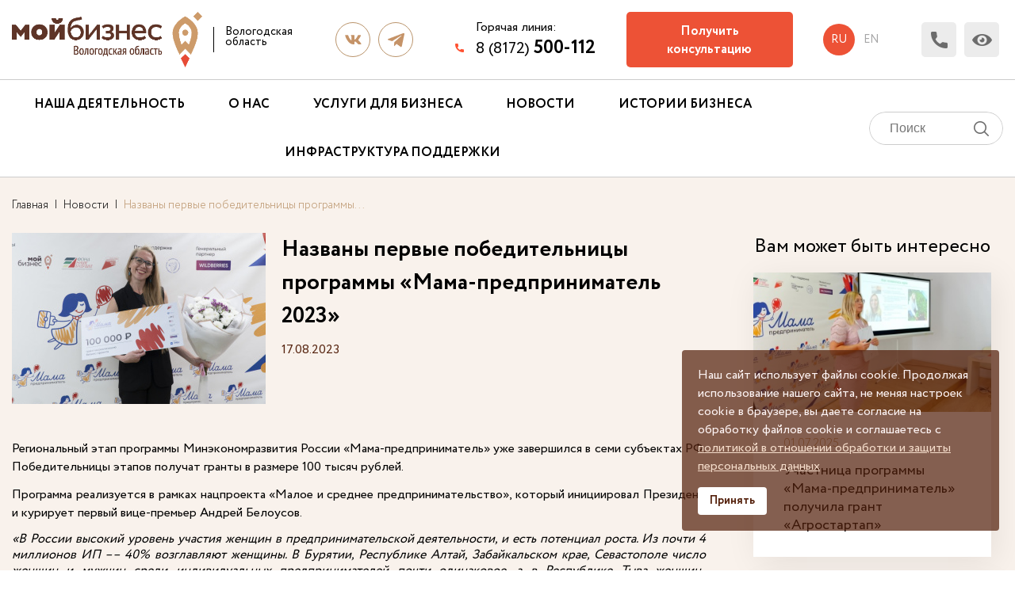

--- FILE ---
content_type: text/html; charset=UTF-8
request_url: https://mb35.ru/novosti/nazvany-pervye-pobeditelnitsy-programmy-mama-predprinimatel-2023/
body_size: 16173
content:


<!DOCTYPE html>
<html>

<head>
	<meta http-equiv="Content-Type" content="text/html; charset=UTF-8" />
<meta name="robots" content="index, follow" />
<meta name="keywords" content="новости о бизнесе, вологодский бизнес, мойбизнес" />
<meta name="description" content="Все новости и интересная информация для развития бизнеса, события в мире экономики | АНО «Мой бизнес»" />
<link href="/bitrix/cache/css/s1/rcpp35/page_6cc51ad1675b3a52d30da9fc531a4db8/page_6cc51ad1675b3a52d30da9fc531a4db8_v1.css?17683994731992" type="text/css"  rel="stylesheet" />
<link href="/bitrix/cache/css/s1/rcpp35/template_08b3fdec100efc331310d48d7bb1e7cb/template_08b3fdec100efc331310d48d7bb1e7cb_v1.css?1768391894275761" type="text/css"  data-template-style="true" rel="stylesheet" />
<link rel="image_src" href="https://mb35.ru/upload/iblock/e65/on8nfgg8al3nvk89cvf65qhv1t80m1jl.jpg"/>
<meta property="og:image" content="https://mb35.ru/upload/iblock/e65/on8nfgg8al3nvk89cvf65qhv1t80m1jl.jpg"/>



	<title>Названы первые победительницы программы «Мама-предприниматель 2023» | АНО «Мой бизнес»</title>
	<meta http-equiv="X-UA-Compatible" content="IE=edge">
	<meta name="viewport" content="width=device-width, initial-scale=1.0">
	<meta name="copyright" content="Developed by A. Tkachev and I. Smirnov">


	<link rel="apple-touch-icon-precomposed" sizes="57x57" href="/local/templates/rcpp35/img/apple-touch-icon-57x57.png" />
	<link rel="apple-touch-icon-precomposed" sizes="114x114" href="/local/templates/rcpp35/img/apple-touch-icon-114x114.png" />
	<link rel="apple-touch-icon-precomposed" sizes="72x72" href="/local/templates/rcpp35/img/apple-touch-icon-72x72.png" />
	<link rel="apple-touch-icon-precomposed" sizes="144x144" href="/local/templates/rcpp35/img/apple-touch-icon-144x144.png" />
	<link rel="apple-touch-icon-precomposed" sizes="60x60" href="/local/templates/rcpp35/img/apple-touch-icon-60x60.png" />
	<link rel="apple-touch-icon-precomposed" sizes="120x120" href="/local/templates/rcpp35/img/apple-touch-icon-120x120.png" />
	<link rel="apple-touch-icon-precomposed" sizes="76x76" href="/local/templates/rcpp35/img/apple-touch-icon-76x76.png" />
	<link rel="apple-touch-icon-precomposed" sizes="152x152" href="/local/templates/rcpp35/img/apple-touch-icon-152x152.png" />
	<link rel="icon" type="image/png" href="/local/templates/rcpp35/img/favicon-196x196.png" sizes="196x196" />
	<link rel="icon" type="image/png" href="/local/templates/rcpp35/img/favicon-96x96.png" sizes="96x96" />
	<link rel="icon" type="image/png" href="/local/templates/rcpp35/img/favicon-32x32.png" sizes="32x32" />
	<link rel="icon" type="image/png" href="/local/templates/rcpp35/img/favicon-16x16.png" sizes="16x16" />
	<link rel="icon" type="image/png" href="/local/templates/rcpp35/img/favicon-128.png" sizes="128x128" />


	


			
	<!--Global site tag (gtag.js) - Google Analytics -->
		</head>



		<body class="scroll" id="">
		
		<div id="panel">
					</div>

		<!-- Google Tag Manager (noscript) -->
		<noscript><iframe src="https://www.googletagmanager.com/ns.html?id=GTM-NF7LF9X"
				height="0" width="0" style="display:none;visibility:hidden"></iframe></noscript>
		<!-- End Google Tag Manager (noscript) -->

						<style>
			#liveinet-custom,
			a[href*="liveinternet"],
			a[href*="liveinternet"] img {
				position: absolute;
				overflow: hidden;
				opacity: 0;
				max-width: 0;
				max-height: 0;
				min-width: 0;
				min-height: 0;
				width: 0;
				height: 0;
				margin: 0;
				padding: 0;
				visibility: hidden;
			}
		</style>


		<div id="liveinet-custom">
			<!--LiveInternet counter-->
			<!--/LiveInternet-->
		</div>





		
		<div id="cpnews" class="content-podpiska-news" style="display: none;">

			<div class="content-podpiska">
				<a href="/" class="block-logo">
					<img src="/local/templates/rcpp35/img/logof23.png" alt="" class="logo-one">
														</a>
				<div class="title-podpiska">
					Жми кнопку "Быть в курсе"
				</div>
				<div class="caption-podpiska">
					и мы будем оповещать Вас
					о всех самых интересных
					мероприятиях
				</div>
				<div class="f-podpiska">
					<input id="subscr_input" class="form-subscr-two" required type="text" placeholder="Введите Ваш E-mail">
					<div id="subscr_submit" class="submit-podpiska">Будь в курсе</div>
				</div>
			</div>

		</div>



		<div class="wrapper"> 
			<header class="header container-fluid">

								<div class="header">
					<div class="header-block container">
						<a href="/" class="block-logo">
							<img src="/local/templates/rcpp35/img/logof23.png" alt="" class="logo4svg logo-one">
														<div class="text-logo" style="line-height: 13px;">
								Вологодская <br>
								область
							</div>
																				</a>
						<div class="soc-net">

							<a href="https://vk.com/my_business35" class="unit-soc-net" target="_blank" style="background-image: url(/local/templates/rcpp35/img/vk.svg);"></a>
							<a href="https://t.me/my_business35" class="unit-soc-net" style="background-image: url(/local/templates/rcpp35/img/telegram.png);" target="_blank"></a>
						</div>

						
						<a href="tel:88172500112" class="footer-tel" style="position: relative; top: 10px;">
							<div class="header-text-phone">Горячая линия:</div>
							8 (8172) <span class="decor-sise-lg-24">500-112</span>
						</a>

													<a href="/onlayn-priemnaya/" class="online-inside btn-link">Получить консультацию</a>
						
						<div class="ru-and-en-block">
							<a href="/" class="unit-ru-and-en active">ru</a>
							<a href="/en/" class="unit-ru-and-en">en</a>
						</div>

						<div class="block-trigger-header-icon">
							<a data-fancybox data-options='{"src": "#modal", "touch": false, "smallBtn" : false,  "buttons" : ""}' href="javascript:;" class="callback trigger-header-icon" alt=""></a>
							<div class="vdsv trigger-header-icon" title="Версия для слабовидящих"></div>
						</div>
						<div class="header-block_address_box">
							<p class="header-block_address_box_text">Вологда, ул. Конева, д. 15 оф. 214</p>
							<div class="header-block_address_box_bottom">
								<p class="header-block_address_box_sign">пн - чт 8.00 - 17.00</p>
								<p class="header-block_address_box_sign">пт 8.00 - 16.00</p>
							</div>
						</div>
						<div class="header-arr" style="display: none;"></div>


					</div>
					<div class="nav-mobile-block lg-hidden">
						<div class="block-nav-custom">
							<a href="tel:88172500112" class="unit-nav-custom lg-hidden">8(8172)50-01-12</a>
						</div>
						<span>Меню</span>
						<div class="nav-mobile-container-line">
							<span class="nav-mobile-line"></span>
							<span class="nav-mobile-line"></span>
							<span class="nav-mobile-line"></span>
						</div>
					</div>
					<div class="nav-container container-fluid">
						<div class="block-nav container">
							<nav class="nav">
								<div class="unit-nav block-sub-nav">
																			<a href="/o-nas/">Наша деятельность</a>
																		<div class="sub-nav">

																					<a href="/podrazdeleniya-rts-pp/tsentr-podderzhki-predprinimatelstva/" class="unit-sub-nav">Центр поддержки предпринимательства</a>
																															<a href="/podrazdeleniya-rts-pp/regionalnyy-tsentr-inzhiniringa/" class="unit-sub-nav">Региональный центр инжиниринга</a>
																															<a href="https://export35.ru/" target="_blank" class="unit-sub-nav">Центр поддержки экспорта</a>
										
																					<a href="/podrazdeleniya-rts-pp/tsentr-innovatsiy-sotsialnoy-sfery/" class="unit-sub-nav">Центр инноваций социальной сферы</a>
										
																					<a href="/podrazdeleniya-rts-pp/tsentr-narodno-khudozhestvennykh-promyslov-remeslennoy-deyatelnosti-selskogo-i-ekologicheskogo-turiz1/" class="unit-sub-nav">Центр народно-художественных промыслов</a>
										

									</div>
								</div>

								<div class="unit-nav block-sub-nav">
																			О нас
																		<div class="sub-nav">
																					<!-- <a href="/obrashhenie-k-predprinimatelyam/" class="unit-sub-nav">Обращение к предпринимателям</a> -->
										
										

																					<a href="/kontakty/" class="unit-sub-nav">Наша команда</a>
										
										
										
										
										
																					<a href="/dokumenty/" class="unit-sub-nav">Официальные документы</a>
										
																					<a href="/protivodeystvie-korruptsii/" class="unit-sub-nav">Противодействие коррупции</a>
										
																					<a href="/zakupki/" class="unit-sub-nav">Закупочная деятельность</a>
										
										
										
										
																					<a href="/vacancies/" class="unit-sub-nav">Вакансии</a>
										
										<a href="/svedeniya-ob-obrazovatelnoy-organizatsii/" class="unit-sub-nav">Сведения об образовательной организации</a>
									</div>
								</div>


								
																		<a href="/services/" class="unit-nav">Услуги для бизнеса</a>
								
																	<a href="/novosti/" class="unit-nav">Новости</a>
																

								

								



								
								

								

																	<a href="/history/" class="unit-nav">Истории бизнеса</a>
								
								

								<div class="unit-nav block-sub-nav">
																			Инфраструктура поддержки
																		<div class="sub-nav">

																					<a href="https://frp35.ru/" class="unit-sub-nav" target="_blank" target="_blank">Фонд ресурсной поддержки</a>
																															<a href="https://cgo35.ru/" class="unit-sub-nav" target="_blank">Центр гарантийного обеспечения</a>
																																									<a href="https://smb35.ru/" target="_blank" class="unit-sub-nav" target="_blank">Фонд развития промышленности ВО</a>
																														
										
										
																					<a href=" https://economy.gov35.ru/" class="unit-sub-nav" target="_blank" target="_blank">Министерство экономического развития, промышленности и торговли</a>
										
									</div>
								</div>










							</nav>

							<div class="search-form">
<form class="form-search-custom" action="/search/index.php">

							<input type="text" name="q" value="" placeholder="Поиск" size="15" maxlength="50" class="input-search-custom" />			<input name="s" type="submit"  class="submit-search-custom"  />

</form>
</div>
						</div>
					</div>
				</div>

			</header>


			

			
			
			<main class="fon-pink-light" >



								
													<section class="breadcrumbs container"> 			
				<a class="breadcrumbs-link" href="/">Главная</a>
				<span class="breadcrumbs-break">|</span>
						
				<a class="breadcrumbs-link" href="/novosti/">Новости</a>
				<span class="breadcrumbs-break">|</span>
			<span class="itog-breadcrumbs">Названы первые победительницы программы «Мама-предприниматель 2023»</span>					</section>
				
				









    <div class="container newsSingle">
	
    <div class="">
	
	
        <div class="newsSingle-top">
            <div class="newsSingle-top__img" style="background-image: url(/upload/iblock/e65/on8nfgg8al3nvk89cvf65qhv1t80m1jl.jpg)">
                <div class="newsSingle-top__img-sizer"></div>
            </div>
            <div class="newsSingle-top__main">
                <h1 class="newsSingle-top__title">Названы первые победительницы программы «Мама-предприниматель 2023»</h1>
                <div class="newsSingle-top__date">17.08.2023</div>
            </div>
        </div>
        <div class="newsSingle-main">
            <div class="content-new-page newsSingle-main__text">
				Региональный этап программы Минэкономразвития России «Мама-предприниматель» уже завершился в семи субъектах РФ. Победительницы этапов получат гранты в размере 100 тысяч рублей.
<p>
</p>
 Программа реализуется в рамках нацпроекта «Малое и среднее предпринимательство», который инициировал Президент и курирует первый вице-премьер Андрей Белоусов.
<p>
</p>
<p>
 <i>«В России высокий уровень участия женщин в предпринимательской деятельности, и есть потенциал роста. Из почти 4 миллионов ИП –– 40% возглавляют женщины. В Бурятии, Республике Алтай, Забайкальском крае, Севастополе число женщин и мужчин среди индивидуальных предпринимателей почти одинаковое, а в Республике Тыва женщин-предпринимателей больше, чем мужчин. Женщины чаще мужчин заняты в финансовой и страховой сферах (53% от числа ИП), сферах образования (67%) и здравоохранения (63%). Наша программа «Мама-предприниматель» помогает женщинам открыть и развивать бизнес в любой сфере. До конца года программа пройдет в 63 регионах, а в семи из них уже определены победительницы», </i>— отметила заместитель министра экономического развития РФ&nbsp;<b>Татьяна Илюшникова.</b>
</p>
<p>
</p>
 <br>
 Победительницей конкурса бизнес-проектов в Алтайском крае стала Диана Капустина. С помощью программы «Мама-предприниматель» она проработала идею по масштабированию бизнеса — мастерской по созданию аксессуаров премиум-сегмента, в том числе портмоне, ремней, документниц из натуральной кожи.
<p>
</p>
<p>
 <i>«Все участницы «Мама-предприниматель» были близки по своим ценностям: мы мамы, у каждой есть любимое дело и желание в его развитии! Средства гранта потрачу на покупку оборудования для автоматизации части производства – куплю вырубной гидравлический пресс. Далее в моей нише уже с сентября точно можно начинать подготовку к новому году – делать рассылку коммерческого предложения компаниям о подарках сотрудникам, партнёрам», </i>— рассказала&nbsp;Диана Капустина.
</p>
<p>
</p>
 <br>
 Елена Васькова из Краснодарского края – руководитель арт-мастерской, где изготавливают свечи ручной работы из натурального соевого и кокосового воска, изделия из эпоксидной смолы.
<p>
</p>
<p>
 <i>«Сейчас активно осваиваю маркетплейсы. В проекте получила достаточную базу знаний для ведения бизнеса. Мне как раз не хватало суммы гранта, чтобы сделать маленький шаг к масштабированию проекта. Скажу честно, тешила надежу, что смогу получить этот грант, и вот у меня в руках сертификат, и это невероятно», </i>— пояснила победительница во время награждения.
</p>
<p>
</p>
 <br>
 В Челябинской области победу одержала Екатерина Шарова. Она занимается производством натуральной косметики из трав.
<p>
</p>
<p>
 <i>«Это было то дело, которое я выбрала душой. Несмотря на мнение окружающих и собственные сомнения, я продолжала и теперь точно знаю, что все это не зря. Сейчас благодаря гранту я смогу перенести производство в отдельное помещение и заняться сертификацией продукции, чтобы начать активные продажи», </i>— поделилась&nbsp;Екатерина.
</p>
<p>
</p>
 <br>
 В Чувашии грант выиграла кулинар Наталья Фатыкова с производством тартов и кишей. В Рязани лучшей признали Елизавету Тишкину с проектом развития студии детского танца. Москвичка Екатерина Харламова победила с инновационным устройством для лёгкого удаления носовой слизи у ребёнка. А Юлия Лебедева из Республики Карелия представила проект развития своего агробизнеса — выращивания овощей и декоративных растений.
<p>
</p>
 <br>
 В этом году программу поддержал маркетплейс Wildberries.
<p>
</p>
<p>
	 «Мы рады, что своим участием в программе можем поддержать профессиональное развитие женщин-предпринимательниц в нашей стране. Видим в этом не только возможность внести свой вклад в развитие малого бизнеса, что приведет и к расширению товарного ассортимента уникальной отечественной продукции, и позволит представительницам прекрасного пола все больше реализовывать свой бизнес-потенциал», — отметили в пресс-службе компании.
</p>
<p>
</p>
 <br>
 <i>Федеральная программа «Мама-предприниматель» разработана для помощи женщинам в декрете и с несовершеннолетними детьми в открытии собственного дела. Подать заявку на участие можно на сайте&nbsp;</i><a target="_blank" href="https://xn--80aaapecta3abbflycnd5byo.xn--p1ai/"><i>мамапредприниматель.рф</i></a><i>. Организатором программы является Минэкономразвития России. Соорганизаторы — Фонд «Наше будущее», «Корпорация «МСП» при поддержке Союза женщин России. Генеральным партнером выступил маркетплейс Wildberries. Партнеры проекта: компания VK, маркетплейс наружной рекламы VDOOH.</i><br>
 <br>            </div>

        </div>
		
    </div>
		
		
	<div class="">
	
	
				
	
	
								
			<div style="font-size: 1.5em; text-align: center;">Вам может быть интересно</div>
				
			<div style="display: flex; align-items: center;" class="nwes_gr">
								<a href="/novosti/uchastnitsa-programmy-mama-predprinimatel-poluchila-grant-agrostartap/" class="unit-new">
					<div class="img-new" style="background-image: url(/upload/iblock/4a1/02c938firb52td98a0do0l31idrirhaa.jpg);">
						<img src="/local/templates/rcpp35/img/news_empty.png" class="img-empty" alt="">
					</div>
					<div class="text-new">
						<div class="date-new">01.07.2025</div>
						<div class="title-new" title="Прием заявок на оказание услуг по продвижению продукции и услуг субъектов МСП в СМИ">
							Участница программы «Мама-предприниматель» получила грант «Агростартап»						</div>
					</div>
				</a>				
								<a href="/novosti/dlya-msp-sostavili-navigator-po-rynku-franshiz-rossii/" class="unit-new">
					<div class="img-new" style="background-image: url(/upload/iblock/541/xkahrqh029w7jtcluuyijp3pg1p9xxz5.jpg);">
						<img src="/local/templates/rcpp35/img/news_empty.png" class="img-empty" alt="">
					</div>
					<div class="text-new">
						<div class="date-new">24.12.2025</div>
						<div class="title-new" title="Прием заявок на оказание услуг по продвижению продукции и услуг субъектов МСП в СМИ">
							Для МСП составили навигатор по рынку франшиз России						</div>
					</div>
				</a>				
								<a href="/novosti/vebinar-uchastie-v-zakupkakh-44-fz-s-natsionalnym-rezhimom-v-2025-godu/" class="unit-new">
					<div class="img-new" style="background-image: url(/upload/iblock/ef6/27vm53edm74xg66isr10xg19zxes6o1x.png);">
						<img src="/local/templates/rcpp35/img/news_empty.png" class="img-empty" alt="">
					</div>
					<div class="text-new">
						<div class="date-new">16.03.2025</div>
						<div class="title-new" title="Прием заявок на оказание услуг по продвижению продукции и услуг субъектов МСП в СМИ">
							Вебинар «Участие в закупках 44-ФЗ с национальным режимом в 2025 году»						</div>
					</div>
				</a>				
							</div>
			
	</div>
		
		
    </div>
	
	
	
	
	
	
	





 <br>
 <br>
 </main>
<footer class="container-fluid">
	
    <div class="container footer">
                <div class="copyrite">
        
                            © 2020,  Агентство развития предпринимательства Вологодской области «Мой бизнес» <br>
                <span class="footer-link-polit"><a class="decor-developer" href="">Согласие на обработку персональных данных</a></span>
                <span class="footer-link-sveden"><a class="decor-developer" href="/upload/Политика конфиденциальности.pdf" target="_blank">Политику обработки персональныхь данных</a></span>
                        
            <!--<a href="http://udnet.ru" class="developer" target="_blank">
                            <span class="span-developer">Создание сайта</span>
                 
                <span class="decor-developer">
                    "Деалекс Групп"
                </span>
            </a>-->
        </div>
		
        <div class="">
			<img class="mspred_footer" src="/local/templates/rcpp35/img/logo_ekonomika.png"/>
        </div>
		
        <div class="footer-address">
                        <div class="title-footer-address">Вологда,</div>
            ул. Маршала Конева, д. 15  оф. 214
                    </div>
        <div class="footer-time">
            <div class="row-footer-time">
                <div class="left-footer-time">пн - чт</div>
                <div class="right-footer-time">8.00 - 17.00</div>
            </div>
            <div class="row-footer-time">
                <div class="left-footer-time">пт</div>
                <div class="right-footer-time">8.00 - 16.00</div>
            </div>
        </div>
        <div class="footer-tel-mail">
            <a href="tel:88172500112" class="footer-tel">8 (8172) <span class="decor-sise-lg-24">500-112</span></a>
                        <a href="mailto:mail@mb35.ru" class="footer-mail">mail@mb35.ru</a>
              
        </div>
        <div class="soc-net">
            		
					<a href="https://vk.com/my_business35" class="unit-soc-net" target="_blank" style="background-image: url(/local/templates/rcpp35/img/vk.svg);"></a>
<a href="https://t.me/my_business35" class="unit-soc-net" style="background-image: url(/local/templates/rcpp35/img/telegram.png);" target="_blank"></a>
        </div>



    </div>

</footer>
<div class="arrow-img-top" style="opacity: 0;"></div>
</div> 
    <div id="linkpol3" style="display: none;">
        <div class="locpol">
            <img src="/local/templates/rcpp35/img/krest-c.png" alt="" class="locpol-img">
<!--             <p>Настоящее Пользовательское соглашение является публичным документом администратора сайта mb35.ru (далее – Администратор) и определяет порядок использования посетителями (далее - Посетитель) сайта mb35.ru, принадлежащего Администратору, и обработки, хранения и иного использования информации, получаемой Администратором от Посетителя на сайте Администратора. Администратор сайта может изменить в любой момент данное Пользовательское соглашение без уведомления Посетителя сайта.
            </p>
            <ul>
                <li>Посетитель сайта, оставляя какую-либо информацию, относящуюся прямо или косвенно к определенному или определяемому физическому лицу (далее - Персональные данные), подтверждает, что ознакомился с данным Пользовательским соглашением и согласен с ним.</li>
                <li>В отношении всех сообщаемых Персональных данных Посетитель дает Администратору полное согласие на их обработку.</li>
                <li>Администратор сайта гарантирует Посетителю, что обработка и хранение поступивших Персональных данных Посетителя будет осуществляться в соответствии с положениями Федерального закона от 27.06.2006 № 152-ФЗ «О персональных данных».</li>
                <li>Посетитель сайта понимает и соглашается с тем, что предоставление Администратору какой-либо информации, не имеющей никакого отношения к целям сайта, запрещено. Такой информацией может являться информация, касающаяся состояния здоровья, интимной жизни, национальности, религии, политических, философских и иных убеждений Посетителя, а равно и информация, которая является коммерческой, банковской и иной тайной Посетителя сайта.</li>
                <li>Администратор гарантирует Посетителю, что использует Персональные данные, поступившие от Посетителя, исключительно в целях, ограниченных маркетинговыми, рекламными, информационными целями Администратора, а также для анализа и исследования Посетителей сайта, а также в целях предоставления ему товаров и услуг непосредственно находящихся, либо нет, на сайте Администратора.</li>
                <li>Посетитель в соответствии с ч. 1 ст. 18 Федерального закона «О рекламе» дает Администратору свое согласие на получение сообщений рекламного характера по указанным контактным данным.</li>
                <li>Посетитель самостоятельно несёт ответственность за нарушение законодательства при использовании сайта Администратора.</li>
                <li>Администратор не несет никакой ответственности в случае нарушения законодательства Посетителем, в том числе, не гарантирует, что содержимое сайта соответствует целям Посетителя сайта.</li>
                <li>Посетитель сайта несет самостоятельно ответственность в случае, если были нарушены права и законные интересы третьих лиц, при использовании сайта Администратора, Посетителем.</li>
                <li>Администратор вправе запретить использование сайта Посетителю, если на то есть законные основания.</li>
            </ul> -->
            <p>
                Я даю свое согласие АНО «Мой бизнес», место нахождения: 160000, г. Вологда, ул. Маршала Конева, д. 15, на сбор, запись, систематизацию, накопление, хранение, уточнение (обновление, изменение), извлечение, использование, обезличивание, блокирование, удаление и уничтожение, в том числе автоматизированные, своих персональных данных в специализированной базе данных о моих контактных данных, которые могут быть использованы АНО «Мой бизнес» при информировании меня об услугах, предложении мне услуг АНО «Мой бизнес», и в целях участия в опросах/анкетировании, проводимых АНО «Мой бизнес», для изучения и исследования мнения о качестве обслуживания и услугах АНО «Мой бизнес», при условии гарантии неразглашения данной информации третьим лицам.
            </p>
            <p>
                Я согласен на предоставление мне информации и предложение услуг путем направления почтовой корреспонденции, посредством электронной почты, телефонных обращений, SMS-сообщений.
            </p>
            <p>
                Настоящее согласие действует со дня его подписания до дня отзыва в письменной форме.
            </p>
        </div>
        <div id="close-c"></div>
    </div>

    <div id="sveden" style="display: none;">
        <div class="locpol">
            <img src="/local/templates/rcpp35/img/krest-c.png" alt="" class="locpol-img">
            
        </div>
        <div id="close-sveden"></div>
    </div>




<div style="display: none;" id="modal" class="modal-container">
    <div class="modal-block-m">
        <div class="modal-close" data-fancybox-close></div>
        <div class="modal-img" style="background-image: url(/local/templates/rcpp35/img/about-r.jpg);"></div>
        <div class="modal-content">
            <div class="title">Заказать звонок</div>
            <div class="modal-caption">
                Просто заполните контактную форму, наш специалист свяжется с Вами в ближайшее время.
            </div>
            <div class="form-modal">
                <input type="text" id="form-call_name" required placeholder="Ваше Имя:">
                <input type="tel" id="form-call_tel" required placeholder="Ваш телефон:">
                <input type="email" id="form-call_email" placeholder="Ваш E-mail:">
                <input type="submit" class="btn-link" id="form-call_submit" value="Отправить">
            </div>
            <div class="block-privacy-policy">
                Нажимая кнопку, я подтверждаю, 
                что согласен с <a href="/upload/iblock/896/o74m78umfm3lvokdqw3r1lo3erj98arn.docx" target="_blank" class="link-privacy-soglasie">политикой конфиденциальности</a>
                и даю своё согласие на обработку <span class="link-privacy-policy">персональных данных</span>.
            </div>
        </div>
    </div>
</div>






<!-- Yandex.Metrika counter -->
<noscript><div><img src="https://mc.yandex.ru/watch/56195752" style="position:absolute; left:-9999px;" alt="" /></div></noscript>
<!-- /Yandex.Metrika counter -->

<style>
/**
 * @package SP Cookie Consent
 * @author JoomShaper https://www.joomshaper.com
 * @copyright Copyright (c) 2010 - 2018 JoomShaper
 * @license http://www.gnu.org/licenses/gpl-2.0.html GNU/GPLv2 or Later
*/

#sp-cookie-consent *,
#sp-cookie-consent *::before,
#sp-cookie-consent *::after {
	box-sizing: border-box;
}

#sp-cookie-consent {
	position: fixed;
	font-size: 16px;
	font-weight: 500;
	bottom: 0;
	z-index: 10001;
}

#sp-cookie-consent a,
#sp-cookie-consent a:hover {
	text-decoration: underline;
}

#sp-cookie-consent.position-bottom_left,
#sp-cookie-consent.position-bottom_right {
	max-width: 400px;

	border-radius: 4px;
	bottom: 50px;
}

#sp-cookie-consent.position-bottom_left {
	left: 20px;
}

#sp-cookie-consent.position-bottom_right {
	right: 20px;
}

#sp-cookie-consent.position-bottom {
	left: 0;
	width: 100%;
	display: table;
}

#sp-cookie-consent > div {
	padding: 20px;
	position: relative;
}

#sp-cookie-consent.position-bottom > div {
	-ms-flex-align: center!important;
    align-items: center!important;
	display: -ms-flexbox;
    display: flex;
    -ms-flex-wrap: wrap;
    flex-wrap: wrap;
}

#sp-cookie-consent.position-bottom > div > .sp-cookie-consent-action {
	margin-top: 15px;
}

@media (min-width: 992px) {
	#sp-cookie-consent.position-bottom > div > .sp-cookie-consent-content {
		-ms-flex: 0 0 75%;
		flex: 0 0 75%;
		max-width: 75%;
	}

	#sp-cookie-consent.position-bottom > div > .sp-cookie-consent-action {
		-ms-flex: 0 0 25%;
		flex: 0 0 25%;
		max-width: 25%;
		margin-top: 0;
		text-align: right;
	}
}

#sp-cookie-consent .sp-cookie-allow {
	display: inline-block;
	text-decoration: none;
	text-align: center;
	white-space: nowrap;
	vertical-align: middle;
	-webkit-user-select: none;
	-moz-user-select: none;
	-ms-user-select: none;
	user-select: none;
	padding: 7px 15px;
	font-size: 90%;
	font-weight: bold;
	line-height: 1.5;
	border-radius: .25rem;
	transition: color .15s ease-in-out,background-color .15s ease-in-out,border-color .15s ease-in-out,box-shadow .15s ease-in-out;
}

#sp-cookie-consent.position-bottom_left .sp-cookie-allow,
#sp-cookie-consent.position-bottom_right .sp-cookie-allow {
	margin-top: 15px;
}

#sp-cookie-consent .sp-cookie-allow:hover,
#sp-cookie-consent .sp-cookie-allow:focus,
#sp-cookie-consent .sp-cookie-allow:active {
	text-decoration: none;
}







#sp-cookie-consent {
 background-color: #55220db8;
 color: #fff5f5;
}
#sp-cookie-consent a,
#sp-cookie-consent a:hover,
#sp-cookie-consent a:focus,
#sp-cookie-consent a:active {
 color: #f5ddcb;
}
#sp-cookie-consent .sp-cookie-allow {
 background-color: #ffffff;
 color: #55220d;
}
#sp-cookie-consent .sp-cookie-allow:hover,
#sp-cookie-consent .sp-cookie-allow:active,
#sp-cookie-consent .sp-cookie-allow:focus {
 color: #55220d;
}

</style>

<div id="sp-cookie-consent" class="position-bottom_right" style="display: none;">
	<div>
		<div class="sp-cookie-consent-content">Наш сайт использует файлы cookie. Продолжая использование нашего сайта, не меняя настроек cookie в браузере, вы даете согласие на обработку файлов cookie и соглашаетесь с <a class="" href="/upload/Политика конфиденциальности.pdf" target="_blank">политикой в отношении обработки и защиты персональных данных</a></div>
		<div class="sp-cookie-consent-action"><a class="sp-cookie-close sp-cookie-allow" href="#">Принять</a></div>
	</div>
</div>





	<!-- CLEANTALK template addon -->
<!--'start_frame_cache_cleantalk_frame'--><script data-skip-moving = 'true'>
                    var ct_checkjs_val = '0646a6cfba51d250422cd3046f3e8d8d', ct_date = new Date();

                    function ctSetCookie(c_name, value) {
                        document.cookie = c_name + '=' + encodeURIComponent(value) + '; path=/';
                    }

                    ctSetCookie('ct_ps_timestamp', Math.floor(new Date().getTime()/1000));
                    ctSetCookie('ct_fkp_timestamp', '0');
                    ctSetCookie('ct_timezone', '0');

                    ct_attach_event_handler(window, 'DOMContentLoaded', ct_ready);

                    setTimeout(function(){
                        ctSetCookie('ct_timezone', ct_date.getTimezoneOffset()/60*(-1));
                        ctSetCookie('ct_checkjs', ct_checkjs_val);  
                    },1000);

                    /* Writing first key press timestamp */
                    var ctFunctionFirstKey = function output(event){
                        var KeyTimestamp = Math.floor(new Date().getTime()/1000);
                        ctSetCookie('ct_fkp_timestamp', KeyTimestamp);
                        ctKeyStopStopListening();
                    }

                    /* Stop key listening function */
                    function ctKeyStopStopListening(){
                        if(typeof window.addEventListener == 'function'){
                            window.removeEventListener('mousedown', ctFunctionFirstKey);
                            window.removeEventListener('keydown', ctFunctionFirstKey);
                        }else{
                            window.detachEvent('mousedown', ctFunctionFirstKey);
                            window.detachEvent('keydown', ctFunctionFirstKey);
                        }
                    }

                    if(typeof window.addEventListener == 'function'){
                        window.addEventListener('mousedown', ctFunctionFirstKey);
                        window.addEventListener('keydown', ctFunctionFirstKey);
                    }else{
                        window.attachEvent('mousedown', ctFunctionFirstKey);
                        window.attachEvent('keydown', ctFunctionFirstKey);
                    }
                    /* Ready function */
                    function ct_ready(){
                      ctSetCookie('ct_visible_fields', 0);
                      ctSetCookie('ct_visible_fields_count', 0);
                      setTimeout(function(){
                        for(var i = 0; i < document.forms.length; i++){
                            var form = document.forms[i];
                            if (form.action.toString().indexOf('/auth/?forgot_password') !== -1)  {
                                continue;
                            }
                            form.onsubmit_prev = form.onsubmit;
                            form.onsubmit = function(event){

                                /* Get only fields */
                                var elements = [];
                                for(var key in this.elements){
                                  if(!isNaN(+key))
                                    elements[key] = this.elements[key];
                                }

                                /* Filter fields */
                                elements = elements.filter(function(elem){

                                    var pass = true;

                                    /* Filter fields */
                                    if( getComputedStyle(elem).display    === 'none' ||   // hidden
                                        getComputedStyle(elem).visibility === 'hidden' || // hidden
                                        getComputedStyle(elem).opacity    === '0' ||      // hidden
                                        elem.getAttribute('type')         === 'hidden' || // type == hidden
                                        elem.getAttribute('type')         === 'submit' || // type == submit
                                        elem.value                        === ''       || // empty value
                                        elem.getAttribute('name')         === null
                                    ){
                                    return false;
                                    }

                                    /* Filter elements with same names for type == radio */
                                    if(elem.getAttribute('type') === 'radio'){
                                        elements.forEach(function(el, j, els){
                                        if(elem.getAttribute('name') === el.getAttribute('name')){
                                            pass = false;
                                            return;
                                        }
                                    });
                                }

                                return true;
                            });

                            /* Visible fields count */
                            var visible_fields_count = elements.length;

                            /* Visible fields */
                            var visible_fields = '';
                            elements.forEach(function(elem, i, elements){
                              visible_fields += ' ' + elem.getAttribute('name');
                            });
                            visible_fields = visible_fields.trim();

                            ctSetCookie('ct_visible_fields', visible_fields);
                            ctSetCookie('ct_visible_fields_count', visible_fields_count);

                            /* Call previous submit action */
                            if(event.target.onsubmit_prev instanceof Function){
                              setTimeout(function(){
                                event.target.onsubmit_prev.call(event.target, event);
                              }, 500);
                            }
                          };
                        }
                      }, 1000);
                    }

                    function ct_attach_event_handler(elem, event, callback){
                      if(typeof window.addEventListener === 'function') elem.addEventListener(event, callback);
                      else                                              elem.attachEvent(event, callback);
                    }

                    function ct_remove_event_handler(elem, event, callback){
                      if(typeof window.removeEventListener === 'function') elem.removeEventListener(event, callback);
                      else                                                 elem.detachEvent(event, callback);
                    }
                    
                    if(typeof jQuery !== 'undefined') {

            /* Capturing responses and output block message for unknown AJAX forms */
            jQuery(document).ajaxComplete(function (event, xhr, settings) {
              if (xhr.responseText && xhr.responseText.indexOf('"apbct') !== -1) {
                try {
                  var response = JSON.parse(xhr.responseText);
                  if (typeof response.apbct !== 'undefined') {
                    response = response.apbct;
                    if (response.blocked) {
                      alert(response.comment);
                      if(+response.stop_script == 1)
                        window.stop();
                    }
                  }                  
                } catch (e) {
                  return;
                }

              }
            });
            
          }
                    </script><!--'end_frame_cache_cleantalk_frame'--><!-- /CLEANTALK template addon -->
<script src="https://moderate.cleantalk.org/ct-bot-detector-wrapper.js"></script>
<script src="/local/templates/rcpp35/js/jquery.min.js?160873036486927"></script>
<script src="/local/templates/rcpp35/js/mask.js?16087303644330"></script>
<script src="/local/templates/rcpp35/js/fancybox/jquery.fancybox.min.js?160873036468253"></script>
<script src="/local/templates/rcpp35/js/slick/slick.min.js?160873036442863"></script>
<script src="/local/templates/rcpp35/js/jquery.cookie.js?16087303643140"></script>
<script src="/local/templates/rcpp35/js/jquery.json.min.js?16087303642032"></script>
<script src="/local/templates/rcpp35/js/air/datepicker.js?160873036476781"></script>
<script src="/local/templates/rcpp35/js/jquery.spincrement.min.js?16087303641423"></script>
<script src="/local/templates/rcpp35/js/OverlayScrollbars-master/js/jquery.overlayScrollbars.min.js?160873036443497"></script>
<script src="/local/templates/rcpp35/js/alertifyjs/alertify.min.js?160873036435854"></script>
<script src="/local/templates/rcpp35/js/js.js?174055153625653"></script>

<script type="text/javascript" src="//vk.com/js/api/openapi.js?122"></script>

<script type="text/javascript">
		VK.init({
			apiId: 5538248,
			onlyWidgets: true
		});
	</script>

<script async src="https://www.googletagmanager.com/gtag/js?id=G-KMSF2Q2HPX"></script>
<script>
		window.dataLayer = window.dataLayer || [];

		function gtag() {
			dataLayer.push(arguments);
		}
		gtag('js', new Date());

		gtag('config', 'G-KMSF2Q2HPX');
	</script>

<script type="text/javascript">
				document.write('<a href="//www.liveinternet.ru/click" ' +
					'target="_blank"><img src="//counter.yadro.ru/hit?t45.6;r' +
					escape(document.referrer) + ((typeof(screen) == 'undefined') ? '' :
						';s' + screen.width + '*' + screen.height + '*' + (screen.colorDepth ?
							screen.colorDepth : screen.pixelDepth)) + ';u' + escape(document.URL) +
					';h' + escape(document.title.substring(0, 150)) + ';' + Math.random() +
					'" alt="" title="LiveInternet" ' +
					'border="0" width="31" height="31"><\/a>')
			</script><script type="text/javascript" >
   (function(m,e,t,r,i,k,a){m[i]=m[i]||function(){(m[i].a=m[i].a||[]).push(arguments)};
   m[i].l=1*new Date();k=e.createElement(t),a=e.getElementsByTagName(t)[0],k.async=1,k.src=r,a.parentNode.insertBefore(k,a)})
   (window, document, "script", "https://mc.yandex.ru/metrika/tag.js", "ym");

   ym(56195752, "init", {
        clickmap:true,
        trackLinks:true,
        accurateTrackBounce:true
   });
</script>
<script src="//code.jivo.ru/widget/WITJY0Rh0A" async></script>



<script>
	$(document).ready(function(){
		
		function getCookie(name) {
			var matches = document.cookie.match(new RegExp("(?:^|; )" + name.replace(/([\.$?*|{}\(\)\[\]\\\/\+^])/g, '\\$1') + "=([^;]*)"));
			return matches ? decodeURIComponent(matches[1]) : undefined;
		}
		
		if(getCookie('spcookie_status') != 'ok'){
			$('#sp-cookie-consent').fadeIn('fast');
		} else {
			
		}
		
		//  Cookie consent
		$('.sp-cookie-allow').on('click', function(event) {
			event.preventDefault();
			
			var date = new Date();
			date.setTime(date.getTime() + (30 * 24 * 60 * 60 * 1000));
			var expires = "; expires=" + date.toGMTString();               
			document.cookie = "spcookie_status=ok" + expires + "; path=/";

			$(this).closest('#sp-cookie-consent').fadeOut();
		});
	});
</script>

</body>
</html>

--- FILE ---
content_type: text/css
request_url: https://mb35.ru/bitrix/cache/css/s1/rcpp35/page_6cc51ad1675b3a52d30da9fc531a4db8/page_6cc51ad1675b3a52d30da9fc531a4db8_v1.css?17683994731992
body_size: 556
content:


/* Start:/local/templates/rcpp35/components/bitrix/news/news/bitrix/news.detail/.default/style.css?16317122391752*/
div.news-detail
{
	word-wrap: break-word;
}
div.news-detail img.detail_picture
{
	float:left;
	margin:0 8px 6px 1px;
}
.news-date-time
{
	color:#486DAA;
}





/* .newsSingle {
  padding-bottom: 100px;
  padding-top: 40px;
}

.newsSingle-top {
  display: -webkit-box;
  display: -ms-flexbox;
  display: flex;
  -webkit-box-align: start;
      -ms-flex-align: start;
          align-items: flex-start;
  margin-bottom: 60px;
  background-color: #f9f2ec;
}

.newsSingle-top__img {
  width: 100%;
  max-width: 320px;
  margin-right: 30px;
  background-repeat: no-repeat;
  background-position: center center;
  background-size: cover;
}

.newsSingle-top__img-sizer {
  padding-bottom: 67.5%;
}

.newsSingle-top__main {
  display: -webkit-box;
  display: -ms-flexbox;
  display: flex;
  -webkit-box-orient: vertical;
  -webkit-box-direction: normal;
      -ms-flex-direction: column;
          flex-direction: column;
}

.newsSingle-top__title {
  -webkit-box-flex: 1;
      -ms-flex-positive: 1;
          flex-grow: 1;
  margin-bottom: 10px;
  font-size: 30px;
  font-weight: 700;
}

.newsSingle-top__date {
  color: #55220d;
  font-size: 16px;
}

.newsSingle-main {
  display: -webkit-box;
  display: -ms-flexbox;
  display: flex;
  -webkit-box-align: start;
      -ms-flex-align: start;
          align-items: flex-start;
}

.newsSingle-main__text {
  margin-right: 60px;
}

.newsSingle-main__gallery {
  width: 100%;
  max-width: 395px;
}

.newsSingle-main__img {
  width: 100%;
  background-repeat: no-repeat;
  background-position: center center;
  background-size: cover;
  margin-bottom: 30px;
}

.newsSingle-main__img:last-child {
  margin-bottom: 0;
}

.newsSingle-main__img-sizer {
  padding-bottom: 67.5%;
}
# sourceMappingURL=style.css.map */
/* End */
/* /local/templates/rcpp35/components/bitrix/news/news/bitrix/news.detail/.default/style.css?16317122391752 */


--- FILE ---
content_type: application/javascript; charset=utf-8
request_url: https://mb35.ru/local/templates/rcpp35/js/js.js?174055153625653
body_size: 6784
content:
$(document).ready(function () {


  $(document).on("click", ".select-filter_news", function () {
    var custom_this = $(this).closest(".unit-filter_news");
    var list_custom_this = custom_this.find(".list-filter_news");
    if (custom_this.hasClass("active")) {
      custom_this.removeClass("active");
      list_custom_this.stop().slideUp();
    } else {
      custom_this.addClass("active");
      list_custom_this.stop().slideDown();
    }
  });


  $(document).on("click", ".unit-list-filter_news:not(.active)", function () {
    var this_text = $.trim($(this).text());
    $(this).siblings(".unit-list-filter_news.active").removeClass("active");
    $(this).closest(".unit-filter_news").find(".select-filter_news").text(this_text);
    $(this).addClass("active");
  });


  function infinity_width() {

    var height_gal_slice = $(".unit-gal-slice").innerHeight();
    // $(".block-gal-slice").css("height", height_gal_slice+"px");

    $(".container-gal-slice").css("height", height_gal_slice + "px");

    var length = $('.block-gal-slice:eq(0)').find('.unit-gal-slice').length;
    var width = $('.block-gal-slice:eq(0)').find('.unit-gal-slice:eq(0)').outerWidth(true);
    $('.block-gal-slice').css("min-width", width * length);
    $('.js-block-gal-slice').css("left", -width * length);

    var width_one_block = $(".js-block-gal-slice").innerWidth();
    $(".js-block-gal-slice").css("left", "-" + width_one_block + "px");


    console.log(width * length);
    console.log(width);

  }


  infinity_width();


  $(document).on("click", ".active-covid", function () {
    if ($(this).hasClass("active")) {
      $(this).removeClass("active");
      $(this).siblings(".list-covid-phone").stop().slideUp();
    } else {
      $(this).addClass("active");
      $(this).siblings(".list-covid-phone").stop().slideDown();
    }
  });


  function arrow_top_scroll() {
    var scrollPos;
    var ar1 = $('.arrow-img-top');
    scrollPos = window.scrollY;

    // if (scrollPos > 450 && window.innerWidth > 550) {
    ar1.css("opacity", (+scrollPos / 150) * 0.1);
    // }else{
    //   ar1.css("opacity", 0);
    // }

  }

  window.addEventListener('scroll', arrow_top_scroll);


  $(document).on('click', '.arrow-img-top', function (e) {
    $("html, body").animate({ scrollTop: $("header").offset().top }, "slow");
  });



  alertify.set('notifier', 'position', 'top-right');
  alertify.set('notifier', 'delay', 10);

  // alertify.success("Сообщение");
  // alertify.warning("Сообщение");
  // alertify.error("Сообщение");


  if ($.cookie('vdsv') == "1") {
    console.log($.cookie('vdsv'));
    $("body").attr("id", "active-vdsv");
    $(this).attr("title", "Обычная версия сайта");
  } else {
    $.cookie('vdsv', '0', { expires: 7, path: '/' });
    console.log($.cookie('vdsv'));
  }

  $('body').on('click', '.vdsv', function () {
    if ($.cookie('vdsv') == "0") {
      $.cookie('vdsv', '1', { expires: 7, path: '/' });
      $("body").attr("id", "active-vdsv");
      $(this).attr("title", "Обычная версия сайта");
    } else {
      $.cookie('vdsv', '0', { expires: 7, path: '/' });
      $("body").attr("id", "");
      $(this).attr("title", "Версия для слабовидящих");
    }
    console.log($.cookie('vdsv'));
    return false;
  });


  // $('.benefits__number').spincrement({
  //     thousandSeparator: "",
  //     duration: 1200
  // });

  var show = true;
  var countbox = ".unit-number-animation";
  $(window).on("scroll load resize", function () {
    if ($("div").is(".block-number-animation")) {
      if (!show) return false; // Отменяем показ анимации, если она уже была выполнена
      var w_top = $(window).scrollTop(); // Количество пикселей на которое была прокручена страница
      var e_top = $(countbox).offset().top; // Расстояние от блока со счетчиками до верха всего документа
      var w_height = $(window).height(); // Высота окна браузера
      var d_height = $(document).height(); // Высота всего документа
      var e_height = $(countbox).outerHeight(); // Полная высота блока со счетчиками
      if (w_top + 250 >= e_top || w_height + w_top == d_height || e_height + e_top < w_height) {
        $('.count-number-animation').css('opacity', '1');
        $('.count-number-animation').spincrement({
          thousandSeparator: "",
          duration: 2000,
        });

        show = false;
      }
    }
  });

  if ($("div").is(".block-iframe")) {

    function height_iframe() {
      var width = $(".block-iframe iframe").width();
      height_proporci = width / 1.775;
      $(".block-iframe iframe").css({
        "height": height_proporci,
      });
    };

    $(window).resize(height_iframe);
    $(document).ready(height_iframe);

  }


  $(document).on("click", ".more_js-text-unit", function () {
    var this_boolean = $(this).hasClass("active");
    var select_block = $(this).closest(".more_js-text").siblings(".not_active");
    if (this_boolean) {
      $(this).removeClass("active");
      select_block.stop().slideUp();
      $(this).text("Показать всех");
    } else {
      $(this).addClass("active");
      select_block.stop().slideDown();
      $(this).text("Скрыть всех");
    }
  });





  if ($("iframe").is(".iframe_cpp")) {

    function height_iframe() {
      var width = $(".iframe_cpp").width();
      height_proporci = width / 1.775;
      $(".iframe_cpp").css({
        "height": height_proporci,
      });
    };

    $(window).resize(height_iframe);
    $(document).ready(height_iframe);

  }


  function breadcrumbs_more() {
    var breadcrumbs_text = $(".breadcrumbs .itog-breadcrumbs").text();
    if (breadcrumbs_text.length > 40) {
      breadcrumbs_text = breadcrumbs_text.slice(0, 40).split(' ').slice(0, -1).join(" ");
      $(".breadcrumbs .itog-breadcrumbs").text(breadcrumbs_text + "...");
    }
  }

  breadcrumbs_more();


  $('body').on('click', '.title-spisok', function () {
    if ($(this).hasClass("active-menu")) {
      $(this).siblings(".block-canal").stop().slideUp();
      $(this).removeClass("active-menu");
    } else {
      $(this).siblings(".block-canal").stop().slideDown();
      $(this).addClass("active-menu");
    }
  });

  if ($("section").is("#en-indication")) {
    $(".unit-ru-and-en").removeClass("active");
    $(".unit-ru-and-en:last").addClass("active");
  }


  $('body').on('click', '.button-podpiska', function () {
    if ($(this).closest(".podpiska").hasClass("active-podpiska")) {
      $(this).closest(".podpiska").removeClass("active-podpiska");
    } else {
      $(this).closest(".podpiska").addClass("active-podpiska");
    }
    if ($(this).closest(".podpiska").siblings(".podpiska").hasClass("active-podpiska")) {
      $(this).closest(".podpiska").siblings(".podpiska").removeClass("active-podpiska");
    }
  });



  if ($("div").is(".page-new-title-text")) {
    var this_custom = $(".page-new-title-text h1");
    var col_chars = this_custom.text().length;
    if (col_chars >= 250) {
      if (window.innerWidth > 1000) {
        this_custom.css({
          "font-size": "22px",
        });
      } else {
        this_custom.css({
          "font-size": "18px",
        });
      }
    } else if (col_chars >= 200 && col_chars < 250) {
      if (window.innerWidth > 1000) {
        this_custom.css({
          "font-size": "24px",
        });
      } else {
        this_custom.css({
          "font-size": "20px",
        });
      }
    } else if (col_chars >= 150 && col_chars < 200) {
      if (window.innerWidth > 1000) {
        this_custom.css({
          "font-size": "28px",
        });
      } else {
        this_custom.css({
          "font-size": "22px",
        });
      }
    } else if (col_chars < 150) {
      if (window.innerWidth > 1000) {
        this_custom.css({
          "font-size": "32px",
        });
      } else {
        this_custom.css({
          "font-size": "24px",
        });
      }
    }

  }



  function ajax_data(date) {
    $.ajax({
      url: "/local/date.php",
      type: 'post',
      dataType: 'json',
      cache: false,
      data: {
        action: 'events',
        date: date
      },
      success: function (data) {
        if (data.date1 == "" || data.date1 == null) {
          $('.slider-calendar').html('<div class="block-no-event">В этот день мероприятий не назначено.</div>');
        } else {
          massiv_date_ban_k = data.date0;
          $('.slider-calendar').slick('unslick');
          $('.slider-calendar').html(data.date1);
          $('.slider-calendar').slick({
            dots: false,
            arrows: true,
            infinite: true,
            adaptiveHeight: true,
            // speed: 300,
            slidesToShow: 1,
            slidesToScroll: 1,
          });
        }

        var datepicker = $('.detepicer').datepicker().data('datepicker');

        datepicker.update({

        })

        setTimeout(function () {
          $(".datepicker--cell-day.event-day:last").click();
        }, 350);

      },
      error: function (data) {
        console.dir(data);
        console.log("Произошла ошибка, пожалуйста повторите или свяжитесь с администратором. ");
      },
      beforeSend: function () {
        $('.slider-calendar').addClass("load-ajax");
      },
      complete: function () {
        $('.slider-calendar').removeClass("load-ajax");
        setTimeout(function () {
          var instance = OverlayScrollbars(document.getElementById("scroll"), {});
          instance.destroy();
          var instance = OverlayScrollbars(document.getElementById("scroll"), {});
        }, 0);
      },
    });

  }


  var date_new = new Date();
  var date_now = (+(date_new.getMonth())) + '/' + date_new.getFullYear();
  //данный массив надо формировать из дат полученных с php(даты всех мероприятий)
  var massiv_date_ban_k = [];
  // проверяем есть или нет даты в массиве 
  function findPartial_ban(massiv, ban) {
    for (var i = 0; i < massiv.length; ++i)
      if (massiv[i].indexOf(ban) >= 0)
        return true;
    return false;
  }


  $('.detepicer').datepicker({
    startDate: new Date(),
    toggleSelected: false,
    // selectOtherYears: false,
    classes: "time-detpicker-custom",
    timepicker: false,
    dateFormat: 'dd/mm/yyyy',
    onSelect(formattedDate, date, inst) {
    },
    onChangeView(view) {
      // console.dir("brrrrr");
    },
    onChangeMonth(month, year) {
      var date = month + "/" + year;
      ajax_data(date);
    },
    onRenderCell: function (date, cellType) {
      var day = date.getDate();
      var month = date.getMonth() + 1;

      if (month < 10) {
        month = "0" + month;
      }
      if (day < 10) {
        day = "0" + day;
      }
      var event_day = day + "/" + month + "/" + date.getFullYear();

      if (findPartial_ban(massiv_date_ban_k, event_day)) {
        // console.log("it's work");
        return {
          classes: 'event-day'
        }
      }
      else {
        return {
          disabled: 'true'
        }
      }

    },
  })




  //$(window).on('load', function() {
  if ($("div").is(".detepicer")) {
    ajax_data(date_now);
  }
  // });






  $(document).on('click', '.datepicker--cell-day.event-day', function () {
    $('.slider-calendar').slick('slickGoTo', +$('.datepicker--cell-day.event-day').index($('.datepicker--cell-day.event-day[data-date=' + $(this).attr("data-date") + ']')), false);
  });



  $('body').on('click', '.hidden-text-js', function () {
    $(this).siblings(".hidden-text-up").addClass("active-h");
    var width_block_h = $(".sub-title").width();
    $(this).siblings(".hidden-text-up").css("width", width_block_h);
    return false;
  });

  $('body').on('click', '.text-hidden-down-close', function () {
    $(this).closest(".hidden-text-up").addClass("hidden-custom-block");
    var this_f = $(this);
    setTimeout(function () {
      this_f.closest(".hidden-text-up").removeClass("active-h");
      this_f.closest(".hidden-text-up").removeClass("hidden-custom-block");
    }, 500);
    return false;
  });


  $('.slider-calendar').slick({});

  $('.slider-calendar').on('beforeChange', function (event, slick, currentSlide, nextSlide) {
    $('.datepicker--cell-day.event-day:eq(' + nextSlide + ')').click();
  });




  $('.block-info_slider').slick({
    dots: true,
    arrows: false,
    infinite: true,
    // speed: 300,
    slidesToShow: 1,
    slidesToScroll: 1,
    autoplay: true,
    autoplaySpeed: 4000
  });









  $('.front-partner-slider').slick({
    dots: false,
    arrows: true,
    infinite: true,
    // speed: 300,
    slidesToShow: 5,
    slidesToScroll: 1,
    responsive: [
      {
        breakpoint: 1150,
        settings: {
          slidesToShow: 4,
          // slidesToScroll: 3,
        }
      },
      {
        breakpoint: 1000,
        settings: {
          slidesToShow: 3,
          // slidesToScroll: 2
        }
      },
      {
        breakpoint: 750,
        settings: {
          slidesToShow: 2,
          // slidesToScroll: 1
        }
      },
      {
        breakpoint: 500,
        settings: {
          slidesToShow: 1,
          // slidesToScroll: 2
        }
      },
    ]
  });

  $('.front-project-slider').slick({
    dots: false,
    arrows: true,
    infinite: true,
    // speed: 300,
    slidesToShow: 4,
    slidesToScroll: 1,
    responsive: [
      {
        breakpoint: 1150,
        settings: {
          slidesToShow: 3,
          // slidesToScroll: 3,
        }
      },
      {
        breakpoint: 850,
        settings: {
          slidesToShow: 2,
          // slidesToScroll: 2
        }
      },
      {
        breakpoint: 550,
        settings: {
          slidesToShow: 1,
          // slidesToScroll: 1
        }
      }
    ]
  });

  $('.fr_slider').slick({
    dots: false,
    arrows: false,
    infinite: true,
    fade: true,
    autoplay: true,
    autoplaySpeed: 4000,
    // speed: 300,
    slidesToShow: 1,
    slidesToScroll: 1,
  });




  $(document).mouseup(function (e) { // событие клика по веб-документу
    if ($(".nav-mobile-block").hasClass("active-menu")) {
      var div = $("header"); // тут указываем ID элемента
      if (!div.is(e.target) // если клик был не по нашему блоку
        && div.has(e.target).length === 0) { // и не по его дочерним элементам
        $(".nav-mobile-block").click();
      }
    }

    if ($(".block-filter_news").hasClass("true-block-filter_news")) {
      var div = $(".unit-filter_news"); // тут указываем ID элемента
      if (!div.is(e.target) // если клик был не по нашему блоку
        && div.has(e.target).length === 0) { // и не по его дочерним элементам
        $(".list-filter_news").stop().slideUp();
        $(".unit-filter_news").removeClass("active");
      }
    }

  });



  $('body').on('click', '.nav-mobile-block', function () {
    if ($(this).hasClass("active-menu")) {
      $(this).removeClass("active-menu");
      $('header .nav-container').stop().slideUp();
    } else {
      $(this).addClass("active-menu");
      $('header .nav-container').stop().slideDown();
    }
  });





  $('body').on('click', '.polit-a, .footer-link-polit, .link-privacy-policy', function () {
    $('#linkpol3').fadeIn(200);
    return false;
  });

  $('body').on('click', '#close-c, .locpol-img', function () {
    $('#linkpol3').fadeOut(200);
    return false;
  });

  // обработка формы
  $('body').on('click', '#submit-form-zayavka', function () {

    if ($(".div-submit-form-zayavka").hasClass("form-no-click")) {
      return false;
    }

    form_city = $(this).closest("#all-tariv-form").find("#form-city").val();
    form_street = $(this).closest("#all-tariv-form").find("#form-street").val();
    form_fio = $(this).closest("#all-tariv-form").find("#form-fio").val();
    form_phone = $(this).closest("#all-tariv-form").find("#form-phone").val();
    form_hous = $(this).closest("#all-tariv-form").find("#form-hous").val();
    form_kv = $(this).closest("#all-tariv-form").find("#form-kv").val();

    form_paket = $(".global-heck-tv .change-select-services").find("input").attr("data-title_tarif_select");

    form_all_price_span = $(".all-price-span").html();
    form_all_services_form = $(".all-services-form").html();


    for (var i = 0; i < $(this).closest("#all-tariv-form").find(".unit-form-tarif.form-error-indication input").length; i++) {
      var inside_content = $("#all-tariv-form .unit-form-tarif.form-error-indication:eq(" + i + ") input").val();

      if (inside_content == 0) {
        $("#all-tariv-form .unit-form-tarif.form-error-indication:eq(" + i + ") input").addClass("form-error");
      } else {
        $("#all-tariv-form .unit-form-tarif.form-error-indication:eq(" + i + ") input").removeClass("form-error");
      }
    }

    if ($(".form-error").length >= 1) {
      return false;
    } else {

      $.ajax({
        url: ajax.url,
        type: 'post',
        dataType: 'json',
        cache: false,
        data: {
          action: 'sendMailOrder',
          form_paket: form_paket,
          form_city: form_city,
          form_street: form_street,
          form_fio: form_fio,
          form_phone: form_phone,
          form_hous: form_hous,
          form_kv: form_kv,
          form_all_price_span: form_all_price_span,
          form_all_services_form: form_all_services_form,
        },
        success: function (data) {
          // $(".zapis-success").html("<span style=color:red;>(Заказ успешно оформлен)</span>");
          $(".block-comment-form").slideDown(200);
        },
      });
    }

    return false;
  });



  $('.phone, .phone-mask').mask("+7 (999) 999-99-99");





  /* go go go */

  function validForm(form) { // валидатор

    var error = false;

    $('.' + form).each(function (e) {
      if ($(this).attr('required') && !$(this).val()) {
        $(this).addClass('ohnoo'); error = true;
      } else {
        $(this).removeClass('ohnoo');
      }
    });

    if (error) {
      return false;
    } else {
      return true;
    }

  }


  function clear_input() { // чистка инпутов
    $('input[type="text"], input[type="email"], input[type="tel"], textarea').val('').removeClass('ohnoo');
  }

  window.sendform = false; // нужно 

  function form_crm(data_arr) {
    $.ajax({
      type: "POST",
      data: data_arr,
      url: "https://77.93.102.114:80/cgi-bin/cgi.exe?stdMessage",
      dataType: "json",
      success: function (data) {

      }
    });
  }

  $('#form-cpp_submit').click(function (e) { // онлайн приемная 1
    e.preventDefault();

    if (!validForm('form-cpp')) { return; }
    const btn = $(this);
    btn.val('Отправляем..');
    // if (window.sendform == false) {
      window.sendform = true;
      var data_arr = {
        'name': $('#form-cpp_name').val(),
        'lastname': $('#form-cpp_lastname').val(),
        'email': $('#form-cpp_email').val(),
        'tel': $('#form-cpp_tel').val(),
        'text': $('#form-cpp_text').val(),
        'href': document.location.href,
        'title': document.title,
      };
      $.ajax({
        type: "POST",
        data: data_arr,
        url: "/local/online_p.php?" + Math.random(),
        dataType: "json",
        success: function (data) {
          if (data.status == 'ok') {
            alertify.success("Ваша заявка принята!");          
            form_crm(data_arr);
            clear_input();
          } else {
            alertify.error("Ошибка отправки");
          }
          btn.val('Перезвоните мне');
          window.sendform = false;
        }
      });
    // }

  });


  $('#form-cpp2_submit').click(function (e) { // онлайн приемная 2
    e.preventDefault();

    if (!validForm('form-cpp2')) { return; }

    // if (window.sendform == false) {
      const btn = $(this);
      btn.val('Отправляем..');
      window.sendform = true;
      $.ajax({
        type: "POST",
        data: {
          'name': $('#form-cpp2_name').val(),
          'tel': $('#form-cpp2_tel').val(),
          'href': document.location.href,
          'title': document.title,
        },
        url: "/local/online_p2.php?" + Math.random(),
        dataType: "json",
        success: function (data) {
          if (data.status == 'ok') {
            alertify.success("Ваша заявка принята!");
            clear_input()
          } else {
            alertify.error("Ошибка отправки");
          }
          btn.val('Перезвоните мне');
          window.sendform = false;
        }
      });
    // }

  });



  $('#form-cpp_pr_submit').click(function (e) { // форма у подразделения
    e.preventDefault();

    if (!validForm('form-cpp_pr')) { return; }
    window.sendform == false;
    // if (window.sendform == false) {
      window.sendform = true;
      const btn = $(this);
      btn.val('Отправляем..');
      var dopfile = $('input[name="DOPFILE[]"]').map(function () {
        return this.value;
      }).get();

      $.ajax({
        type: "POST",
        data: {
          'name': $('#form-cpp_pr_name').val(),
          'fname': $('#form-cpp_pr_fname').val(),
          'lastname': $('#form-cpp_pr_lastname').val(),
          'company': $('#form-cpp_pr_company').val(),
          'inn': $('#form-cpp_pr_inn').val(),
          'email': $('#form-cpp_pr_email').val(),
          'tel': $('#form-cpp_pr_tel').val(),
          'text': $('#form-cpp_pr_text').val(),
          'dopfile': dopfile,
          'href': document.location.href,
          'title': document.title,
        },
        url: "/local/online_p_pr.php?" + Math.random(),
        dataType: "json",
        success: function (data) {
          if (data.status == 'ok') {
            alertify.success("Ваша заявка принята!");
            clear_input()
          } else {
            alertify.error("Ошибка отправки");
          }
                btn.val('Отправить');
          window.sendform = false;
        }
      });
    // }

  });


  $('#review_submit').click(function (e) { // отзыв
    e.preventDefault();

    if (!validForm('form-subscr')) { return; }
    const btn = $(this);
    btn.val('Отправляем..');
    // if (window.sendform == false) {
      window.sendform = true;
      $.ajax({
        type: "POST",
        data: {
          'mail': $('#review_mail').val(),
          'name': $('#review_name').val(),
          'comment': $('#review_comment').val(),
        },
        url: "/local/review.php?" + Math.random(),
        dataType: "json",
        success: function (data) {
          if (data.status == 'ok') {
            alertify.success("Ваша заявка принята!");
            clear_input()
          } else {
            alertify.error(data.error);
          }
          btn.val('Отправить');
          window.sendform = false;
        }
      });
    // }

  });

  $('#subscr_submit').click(function (e) { // подписка
    e.preventDefault();

    if (!validForm('form-subscr-two')) { return; }
    const btn = $('#subscr_submit');
    btn.html('Отправляем..');
    // if (window.sendform == false) {
      window.sendform = true;
      $.ajax({
        type: "POST",
        data: {
          'mail': $('#subscr_input').val(),
        },
        url: "/subscribe/subscribe.php?" + Math.random(),
        dataType: "json",
        success: function (data) {
          if (data.status == 'ok') {
            alertify.success("Ваша заявка принята!");
            clear_input()
          } else {
            alertify.error(data.error);
          }
          btn.html('Будь в курсе');
          window.sendform = false;
        }
      });
    // }

  });

  $('#form-call_submit').click(function (e) { // заказать звонок
    e.preventDefault();
   const btn = $(this);
    if (!validForm('form-call')) { return; }
    
    btn.val('Отправляем...');
    // if (window.sendform == false) {
      window.sendform = true;
      var data_arr = {
        'name': $('#form-call_name').val(),
        'email': $('#form-call_email').val(),
        'tel': $('#form-call_tel').val(),
        'href': document.location.href,
        'title': document.title,
      };
      $.ajax({
        type: "POST",
        data: data_arr,
        url: "/local/call_submit.php?" + Math.random(),
        dataType: "json",
        success: function (data) {
          console.log(data.status);
          if (data.status == 'ok') {
            $.fancybox.close();
            alertify.success("Ваша заявка принята!");
            form_crm(data_arr);
            clear_input();
          } else {
            
            alertify.error("Ошибка отправки");
    
          }     
          btn.val('Отправить');
          window.sendform = false;
        }
      });
    // }

  });

});




